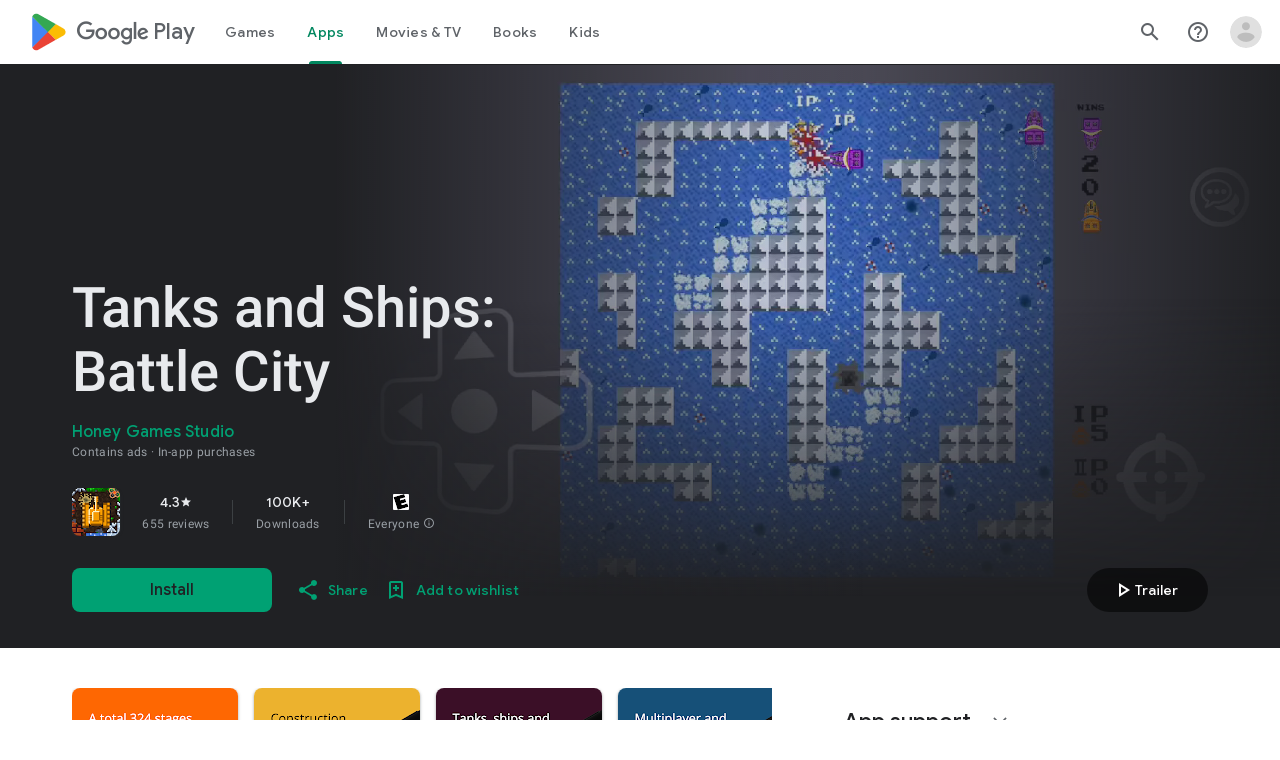

--- FILE ---
content_type: text/plain; charset=utf-8
request_url: https://play.google.com/play/log?format=json&authuser&proto_v2=true
body_size: -434
content:
["900000","1768766015112"]